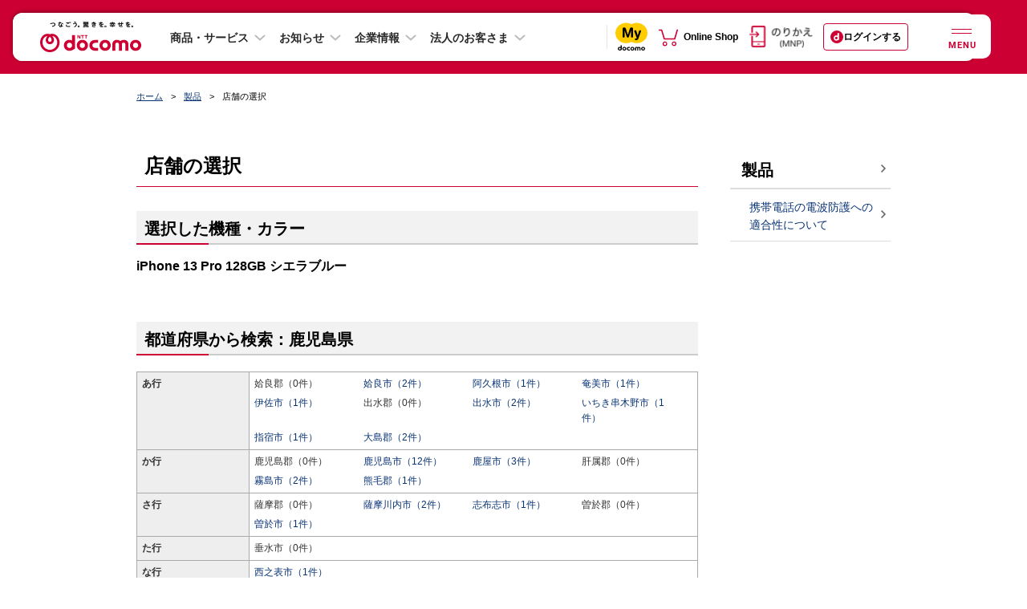

--- FILE ---
content_type: text/css
request_url: https://www.docomo.ne.jp/css_osp/common/footer/new_footer_user_assessment_log.css?ver=1619756173
body_size: 1632
content:
@charset "UTF-8";#footer_user_assessment{padding:0}#footer_user_assessment .font-bold{font-weight:bold}#footer_user_assessment .font-strong{color:#c03}#footer_user_assessment .legend,#footer_user_assessment .textarea-label{width:100%;display:block;font-size:1.4rem;padding-bottom:15px}#footer_user_assessment .legend.text-center,#footer_user_assessment .text-center.textarea-label{margin:0 auto;text-align:center}#footer_user_assessment .legend-in .txt{display:block}#footer_user_assessment .footer_user_assessment-in,#footer_user_assessment .thanks{background-color:#f6f6f6;margin:25px auto 70px;padding:35px 10px 15px;font-size:1.25rem}#footer_user_assessment .h2{font-size:2rem;font-weight:bold;text-align:center;margin-bottom:5px}#footer_user_assessment .read-list{padding:0 10px 20px}#footer_user_assessment .read-item{display:-webkit-box;display:-ms-flexbox;display:flex;-webkit-box-pack:center;-ms-flex-pack:center;justify-content:center}#footer_user_assessment .read-item::before{content:"\203b";margin-right:5px}#footer_user_assessment .read-text{font-size:1.2rem}#footer_user_assessment .question-item{margin-bottom:30px}#footer_user_assessment .question-item:last-of-type{margin-bottom:0}#footer_user_assessment .question-item-list{display:-webkit-box;display:-ms-flexbox;display:flex;-webkit-box-orient:horizontal;-webkit-box-direction:normal;-ms-flex-flow:row wrap;flex-flow:row wrap}#footer_user_assessment .question-item-list-item{position:relative;margin:20px 7.5px}#footer_user_assessment .question-item-list-item .button{position:absolute;top:0;width:100%;height:100%;pointer-events:none}#footer_user_assessment .button-wrap-list-item.text-left{margin-bottom:20px}#footer_user_assessment .button-wrap-list-item .question-item-list{-webkit-box-pack:center;-ms-flex-pack:center;justify-content:center}#footer_user_assessment .button-label{display:block;background-color:#fff;width:105px;padding:7.5px 14px;text-align:center;color:#000;font-size:1.6rem;font-weight:bold;border:2px solid #b8b8b8;border-radius:20px;line-height:1.2}#footer_user_assessment .radio-wrap-list-item.text-left{margin-bottom:20px}#footer_user_assessment .radio-wrap-list-item.text-right{text-align:right}#footer_user_assessment .radio{position:absolute;top:1px;left:10px;width:16px;height:16px}#footer_user_assessment .radio:checked+.radio-mark{opacity:1;-webkit-transform:scale(1);transform:scale(1)}#footer_user_assessment .radio:checked+.radio-label{background:#e8e8e8}#footer_user_assessment .radio-mark{pointer-events:none;opacity:0;position:absolute;left:14px;top:5px;width:8px;height:8px;background:#000;border-radius:8px;z-index:1;-webkit-transition:all 200ms cubic-bezier(0.175,0.885,0.32,1.275);transition:all 200ms cubic-bezier(0.175,0.885,0.32,1.275);-webkit-transform-origin:50% 50%;transform-origin:50% 50%;-webkit-transform:scale(0);transform:scale(0)}#footer_user_assessment .radio-mark-base{pointer-events:none;position:absolute;left:10px;top:1px;width:16px;height:16px;background:#fff;border:2px solid #b8b8b8;border-radius:2rem}#footer_user_assessment .radio-label{display:block;padding:0 0 0 7.5px;color:#000;font-size:1.6rem;font-weight:bold;border-radius:20px;line-height:1.2;text-indent:1.5em}#footer_user_assessment .select-wrap-list-item{position:relative;padding-bottom:20px}#footer_user_assessment .select{height:35px;border:2px solid #b8b8b8;font-weight:bold;background:#fff;-webkit-appearance:none;-moz-appearance:none;appearance:none;padding:0 0 0 4px}#footer_user_assessment select::-ms-expand{display:none}#footer_user_assessment .select-triangle{position:absolute;right:.75em;top:8px}#footer_user_assessment .select-option{font-weight:bold}#footer_user_assessment .checkbox{position:absolute;top:3px;left:10px;width:16px;height:16px}#footer_user_assessment .checkbox:checked+.checkbox-mark{opacity:1;-webkit-transform:scale(1) rotateY(180deg) rotateZ(-45deg);transform:scale(1) rotateY(180deg) rotateZ(-45deg)}#footer_user_assessment .checkbox:checked+.checkbox-label{border:2px solid #c30}#footer_user_assessment .checkbox-mark{pointer-events:none;opacity:0;position:absolute;left:11px;top:-4px;font-size:2rem;font-weight:bold;z-index:1;-webkit-transition:all 200ms cubic-bezier(0.175,0.885,0.32,1.275);transition:all 200ms cubic-bezier(0.175,0.885,0.32,1.275);-webkit-transform-origin:50% 50%;transform-origin:50% 50%;-webkit-transform:scale(0) rotateY(180deg) rotateZ(-45deg);transform:scale(0) rotateY(180deg) rotateZ(-45deg)}#footer_user_assessment .checkbox-mark-base{pointer-events:none;position:absolute;left:10px;top:3px;width:16px;height:16px;font-size:2rem;background:#fff;border:2px solid #b8b8b8;border-radius:2px}#footer_user_assessment .checkbox-label{display:block;padding:0 0 0 7.5px;color:#000;font-size:1.6rem;font-weight:bold;border:2px solid transparent;border-radius:20px;line-height:1.2;text-indent:1.5em}#footer_user_assessment .textarea{background:#fff}#footer_user_assessment .textarea-txt{border:2px solid #b8b8b8}#footer_user_assessment .note-list{padding-bottom:20px}#footer_user_assessment .note-item-txt{font-size:1.2rem;text-indent:-1.5em;margin-left:1.5em}#footer_user_assessment .note-item-txt::before{content:"\203b";margin-right:.5em}#footer_user_assessment .send{padding-top:20px}#footer_user_assessment .send-button{display:block;background:#666;text-align:center;width:190px;margin:0 auto;padding:5px 0;border-radius:40px}#footer_user_assessment .send-button-in{color:#fff;font-size:1.6rem;font-weight:bold}#footer_user_assessment .thanks{padding-top:40px;padding-bottom:40px}#footer_user_assessment .thanks-txt{font-size:1.6rem;font-weight:bold;text-align:center}body.pc #footer_user_assessment .footer_user_assessment-in,body.pc #footer_user_assessment .thanks,body.smt.view-pc #footer_user_assessment .footer_user_assessment-in,body.smt.view-pc #footer_user_assessment .thanks{max-width:940px;padding:35px 25px 15px}body.pc #footer_user_assessment .thanks,body.smt.view-pc #footer_user_assessment .thanks{padding-top:40px;padding-bottom:40px}body.pc #footer_user_assessment.s-full .footer_user_assessment-in,body.pc #footer_user_assessment.s-full .thanks,body.smt.view-pc #footer_user_assessment.s-full .footer_user_assessment-in,body.smt.view-pc #footer_user_assessment.s-full .thanks{max-width:100%}body.pc #footer_user_assessment .radio-wrap-list,body.smt.view-pc #footer_user_assessment .radio-wrap-list{display:-webkit-box;display:-ms-flexbox;display:flex;-ms-flex-wrap:wrap;flex-wrap:wrap}body.pc #footer_user_assessment .radio-wrap-list-item,body.smt.view-pc #footer_user_assessment .radio-wrap-list-item{width:auto;-webkit-box-flex:1;-ms-flex-positive:1;flex-grow:1}body.pc #footer_user_assessment .radio-wrap-list-item.text-left,body.smt.view-pc #footer_user_assessment .radio-wrap-list-item.text-left{display:-webkit-box;display:-ms-flexbox;display:flex;-webkit-box-align:center;-ms-flex-align:center;align-items:center;margin:0 20px 20px 0}body.pc #footer_user_assessment .radio-wrap-list-item.position-center,body.smt.view-pc #footer_user_assessment .radio-wrap-list-item.position-center{min-width:300px;-webkit-box-flex:2;-ms-flex-positive:2;flex-grow:2}body.pc #footer_user_assessment .radio-wrap-list-item.text-right,body.smt.view-pc #footer_user_assessment .radio-wrap-list-item.text-right{display:-webkit-box;display:-ms-flexbox;display:flex;-webkit-box-align:center;-ms-flex-align:center;align-items:center;-webkit-box-pack:end;-ms-flex-pack:end;justify-content:flex-end;margin:0 0 20px 30px}body.pc #footer_user_assessment .button-label,body.smt.view-pc #footer_user_assessment .button-label{width:209px}body.pc #footer_user_assessment .button-label:hover{background-color:#eee;-webkit-box-shadow:0 1px 5px rgba(4,0,0,0.35);box-shadow:0 1px 5px rgba(4,0,0,0.35)}body.pc #footer_user_assessment .send-button:hover{background-color:#585858}body.pc #footer_user_assessment .send-button:hover .send-button-in{color:#dcdcdc}body.tb #footer_user_assessment .button-label{width:209px}body.tb.view-smt #footer_user_assessment .button-label{width:105px}body.tb #footer_user_assessment .footer_user_assessment-in,body.tb #footer_user_assessment .thanks{max-width:940px}body.pc #footer_user_assessment.s-full .footer_user_assessment-in,body.pc #footer_user_assessment.s-full .thanks,body.smt.view-pc #footer_user_assessment.s-full .footer_user_assessment-in,body.smt.view-pc #footer_user_assessment.s-full .thanks,body.tb #footer_user_assessment.s-full .footer_user_assessment-in,body.tb #footer_user_assessment.s-full .thanks{max-width:940px}body.tb.view-smt #footer_user_assessment .footer_user_assessment-in,body.tb.view-smt #footer_user_assessment .thanks{max-width:100%}body.smt #footer_user_assessment,body.tb.view-smt #footer_user_assessment{padding-left:5px;padding-right:5px}body.smt.view-pc #footer_user_assessment,body.tb.view-pc #footer_user_assessment{padding-left:0;padding-right:0}@media screen and (max-width:767px){#footer_user_assessment{padding-left:5px;padding-right:5px}body.pc #footer_user_assessment .button-label,body.tb #footer_user_assessment .button-label{width:105px}}

--- FILE ---
content_type: application/javascript
request_url: https://www.docomo.ne.jp/js_osp/common/iscroll.js?ver=1469771529
body_size: 6996
content:
/*!
 * iScroll v4.2.2 ~ Copyright (c) 2012 Matteo Spinelli, http://cubiq.org
 * Released under MIT license, http://cubiq.org/license
 */
(function(window,doc){var m=Math,dummyStyle=doc.createElement("div").style,vendor=(function(){var vendors="t,webkitT,MozT,msT,OT".split(","),t,i=0,l=vendors.length;for(;i<l;i++){t=vendors[i]+"ransform";if(t in dummyStyle){return vendors[i].substr(0,vendors[i].length-1);}}return false;})(),cssVendor=vendor?"-"+vendor.toLowerCase()+"-":"",transform=prefixStyle("transform"),transitionProperty=prefixStyle("transitionProperty"),transitionDuration=prefixStyle("transitionDuration"),transformOrigin=prefixStyle("transformOrigin"),transitionTimingFunction=prefixStyle("transitionTimingFunction"),transitionDelay=prefixStyle("transitionDelay"),isAndroid=(/android/gi).test(navigator.appVersion),isIDevice=(/iphone|ipad/gi).test(navigator.appVersion),isTouchPad=(/hp-tablet/gi).test(navigator.appVersion),has3d=prefixStyle("perspective") in dummyStyle,hasTouch="ontouchstart" in window&&!isTouchPad,hasTransform=!!vendor,hasTransitionEnd=prefixStyle("transition") in dummyStyle,RESIZE_EV="onorientationchange" in window?"orientationchange":"resize",START_EV=hasTouch?"touchstart":"mousedown",MOVE_EV=hasTouch?"touchmove":"mousemove",END_EV=hasTouch?"touchend":"mouseup",CANCEL_EV=hasTouch?"touchcancel":"mouseup",WHEEL_EV=vendor=="Moz"?"DOMMouseScroll":"mousewheel",TRNEND_EV=(function(){if(vendor===false){return false;}var transitionEnd={"":"transitionend","webkit":"webkitTransitionEnd","Moz":"transitionend","O":"otransitionend","ms":"MSTransitionEnd"};return transitionEnd[vendor];})(),nextFrame=(function(){return window.requestAnimationFrame||window.webkitRequestAnimationFrame||window.mozRequestAnimationFrame||window.oRequestAnimationFrame||window.msRequestAnimationFrame||function(callback){return setTimeout(callback,1);};})(),cancelFrame=(function(){return window.cancelRequestAnimationFrame||window.webkitCancelAnimationFrame||window.webkitCancelRequestAnimationFrame||window.mozCancelRequestAnimationFrame||window.oCancelRequestAnimationFrame||window.msCancelRequestAnimationFrame||clearTimeout;})(),translateZ=has3d?" translateZ(0)":"",iScroll=function(el,options){var that=this,i;that.wrapper=typeof el=="object"?el:doc.getElementById(el);that.wrapper.style.overflow="hidden";that.scroller=that.wrapper.children[0];that.options={hScroll:true,vScroll:true,x:0,y:0,bounce:true,bounceLock:false,momentum:true,lockDirection:true,useTransform:true,useTransition:false,topOffset:0,checkDOMChanges:false,handleClick:true,hScrollbar:true,vScrollbar:true,fixedScrollbar:isAndroid,hideScrollbar:isIDevice,fadeScrollbar:isIDevice&&has3d,scrollbarClass:"",zoom:false,zoomMin:1,zoomMax:4,doubleTapZoom:2,wheelAction:"scroll",snap:false,snapThreshold:1,onRefresh:null,onBeforeScrollStart:function(e){e.preventDefault();},onScrollStart:null,onBeforeScrollMove:null,onScrollMove:null,onBeforeScrollEnd:null,onScrollEnd:null,onTouchEnd:null,onDestroy:null,onZoomStart:null,onZoom:null,onZoomEnd:null};for(i in options){that.options[i]=options[i];}that.x=that.options.x;that.y=that.options.y;that.options.useTransform=hasTransform&&that.options.useTransform;that.options.hScrollbar=that.options.hScroll&&that.options.hScrollbar;that.options.vScrollbar=that.options.vScroll&&that.options.vScrollbar;that.options.zoom=that.options.useTransform&&that.options.zoom;that.options.useTransition=hasTransitionEnd&&that.options.useTransition;if(that.options.zoom&&isAndroid){translateZ="";}that.scroller.style[transitionProperty]=that.options.useTransform?cssVendor+"transform":"top left";that.scroller.style[transitionDuration]="0";that.scroller.style[transformOrigin]="0 0";if(that.options.useTransition){that.scroller.style[transitionTimingFunction]="cubic-bezier(0.33,0.66,0.66,1)";}if(that.options.useTransform){that.scroller.style[transform]="translate("+that.x+"px,"+that.y+"px)"+translateZ;}else{that.scroller.style.cssText+=";position:absolute;top:"+that.y+"px;left:"+that.x+"px";}if(that.options.useTransition){that.options.fixedScrollbar=true;}that.refresh();that._bind(RESIZE_EV,window);that._bind(START_EV);if(!hasTouch){if(that.options.wheelAction!="none"){that._bind(WHEEL_EV);}}if(that.options.checkDOMChanges){that.checkDOMTime=setInterval(function(){that._checkDOMChanges();},500);}};iScroll.prototype={enabled:true,x:0,y:0,steps:[],scale:1,currPageX:0,currPageY:0,pagesX:[],pagesY:[],aniTime:null,wheelZoomCount:0,handleEvent:function(e){var that=this;switch(e.type){case START_EV:if(!hasTouch&&e.button!==0){return;}that._start(e);break;case MOVE_EV:that._move(e);break;case END_EV:case CANCEL_EV:that._end(e);break;case RESIZE_EV:that._resize();break;case WHEEL_EV:that._wheel(e);break;case TRNEND_EV:that._transitionEnd(e);break;}},_checkDOMChanges:function(){if(this.moved||this.zoomed||this.animating||(this.scrollerW==this.scroller.offsetWidth*this.scale&&this.scrollerH==this.scroller.offsetHeight*this.scale)){return;}this.refresh();},_scrollbar:function(dir){var that=this,bar;if(!that[dir+"Scrollbar"]){if(that[dir+"ScrollbarWrapper"]){if(hasTransform){that[dir+"ScrollbarIndicator"].style[transform]="";}that[dir+"ScrollbarWrapper"].parentNode.removeChild(that[dir+"ScrollbarWrapper"]);that[dir+"ScrollbarWrapper"]=null;that[dir+"ScrollbarIndicator"]=null;}return;}if(!that[dir+"ScrollbarWrapper"]){bar=doc.createElement("div");if(that.options.scrollbarClass){bar.className=that.options.scrollbarClass+dir.toUpperCase();}else{bar.style.cssText="position:absolute;z-index:100;"+(dir=="h"?"height:7px;bottom:1px;left:2px;right:"+(that.vScrollbar?"7":"2")+"px":"width:7px;bottom:"+(that.hScrollbar?"7":"2")+"px;top:2px;right:1px");}bar.style.cssText+=";pointer-events:none;"+cssVendor+"transition-property:opacity;"+cssVendor+"transition-duration:"+(that.options.fadeScrollbar?"350ms":"0")+";overflow:hidden;opacity:"+(that.options.hideScrollbar?"0":"1");that.wrapper.appendChild(bar);that[dir+"ScrollbarWrapper"]=bar;bar=doc.createElement("div");if(!that.options.scrollbarClass){bar.style.cssText="position:absolute;z-index:100;background:rgba(0,0,0,0.5);border:1px solid rgba(255,255,255,0.9);"+cssVendor+"background-clip:padding-box;"+cssVendor+"box-sizing:border-box;"+(dir=="h"?"height:100%":"width:100%")+";"+cssVendor+"border-radius:3px;border-radius:3px";}bar.style.cssText+=";pointer-events:none;"+cssVendor+"transition-property:"+cssVendor+"transform;"+cssVendor+"transition-timing-function:cubic-bezier(0.33,0.66,0.66,1);"+cssVendor+"transition-duration:0;"+cssVendor+"transform: translate(0,0)"+translateZ;if(that.options.useTransition){bar.style.cssText+=";"+cssVendor+"transition-timing-function:cubic-bezier(0.33,0.66,0.66,1)";}that[dir+"ScrollbarWrapper"].appendChild(bar);that[dir+"ScrollbarIndicator"]=bar;}if(dir=="h"){that.hScrollbarSize=that.hScrollbarWrapper.clientWidth;that.hScrollbarIndicatorSize=m.max(m.round(that.hScrollbarSize*that.hScrollbarSize/that.scrollerW),8);that.hScrollbarIndicator.style.width=that.hScrollbarIndicatorSize+"px";that.hScrollbarMaxScroll=that.hScrollbarSize-that.hScrollbarIndicatorSize;that.hScrollbarProp=that.hScrollbarMaxScroll/that.maxScrollX;}else{that.vScrollbarSize=that.vScrollbarWrapper.clientHeight;that.vScrollbarIndicatorSize=m.max(m.round(that.vScrollbarSize*that.vScrollbarSize/that.scrollerH),8);that.vScrollbarIndicator.style.height=that.vScrollbarIndicatorSize+"px";that.vScrollbarMaxScroll=that.vScrollbarSize-that.vScrollbarIndicatorSize;that.vScrollbarProp=that.vScrollbarMaxScroll/that.maxScrollY;}that._scrollbarPos(dir,true);},_resize:function(){var that=this;setTimeout(function(){that.refresh();},isAndroid?200:0);},_pos:function(x,y){if(this.zoomed){return;}x=this.hScroll?x:0;y=this.vScroll?y:0;if(this.options.useTransform){this.scroller.style[transform]="translate("+x+"px,"+y+"px) scale("+this.scale+")"+translateZ;}else{x=m.round(x);y=m.round(y);this.scroller.style.left=x+"px";this.scroller.style.top=y+"px";}this.x=x;this.y=y;this._scrollbarPos("h");this._scrollbarPos("v");},_scrollbarPos:function(dir,hidden){var that=this,pos=dir=="h"?that.x:that.y,size;if(!that[dir+"Scrollbar"]){return;}pos=that[dir+"ScrollbarProp"]*pos;if(pos<0){if(!that.options.fixedScrollbar){size=that[dir+"ScrollbarIndicatorSize"]+m.round(pos*3);if(size<8){size=8;}that[dir+"ScrollbarIndicator"].style[dir=="h"?"width":"height"]=size+"px";}pos=0;}else{if(pos>that[dir+"ScrollbarMaxScroll"]){if(!that.options.fixedScrollbar){size=that[dir+"ScrollbarIndicatorSize"]-m.round((pos-that[dir+"ScrollbarMaxScroll"])*3);if(size<8){size=8;}that[dir+"ScrollbarIndicator"].style[dir=="h"?"width":"height"]=size+"px";pos=that[dir+"ScrollbarMaxScroll"]+(that[dir+"ScrollbarIndicatorSize"]-size);}else{pos=that[dir+"ScrollbarMaxScroll"];}}}that[dir+"ScrollbarWrapper"].style[transitionDelay]="0";that[dir+"ScrollbarWrapper"].style.opacity=hidden&&that.options.hideScrollbar?"0":"1";that[dir+"ScrollbarIndicator"].style[transform]="translate("+(dir=="h"?pos+"px,0)":"0,"+pos+"px)")+translateZ;},_start:function(e){var that=this,point=hasTouch?e.touches[0]:e,matrix,x,y,c1,c2;if(!that.enabled){return;}if(that.options.onBeforeScrollStart){that.options.onBeforeScrollStart.call(that,e);}if(that.options.useTransition||that.options.zoom){that._transitionTime(0);}that.moved=false;that.animating=false;that.zoomed=false;that.distX=0;that.distY=0;that.absDistX=0;that.absDistY=0;that.dirX=0;that.dirY=0;if(that.options.zoom&&hasTouch&&e.touches.length>1){c1=m.abs(e.touches[0].pageX-e.touches[1].pageX);c2=m.abs(e.touches[0].pageY-e.touches[1].pageY);that.touchesDistStart=m.sqrt(c1*c1+c2*c2);that.originX=m.abs(e.touches[0].pageX+e.touches[1].pageX-that.wrapperOffsetLeft*2)/2-that.x;that.originY=m.abs(e.touches[0].pageY+e.touches[1].pageY-that.wrapperOffsetTop*2)/2-that.y;if(that.options.onZoomStart){that.options.onZoomStart.call(that,e);}}if(that.options.momentum){if(that.options.useTransform){matrix=getComputedStyle(that.scroller,null)[transform].replace(/[^0-9\-.,]/g,"").split(",");x=+matrix[4];y=+matrix[5];}else{x=+getComputedStyle(that.scroller,null).left.replace(/[^0-9-]/g,"");y=+getComputedStyle(that.scroller,null).top.replace(/[^0-9-]/g,"");}if(x!=that.x||y!=that.y){if(that.options.useTransition){that._unbind(TRNEND_EV);}else{cancelFrame(that.aniTime);}that.steps=[];that._pos(x,y);if(that.options.onScrollEnd){that.options.onScrollEnd.call(that);}}}that.absStartX=that.x;that.absStartY=that.y;that.startX=that.x;that.startY=that.y;that.pointX=point.pageX;that.pointY=point.pageY;that.startTime=e.timeStamp||Date.now();if(that.options.onScrollStart){that.options.onScrollStart.call(that,e);}that._bind(MOVE_EV,window);that._bind(END_EV,window);that._bind(CANCEL_EV,window);},_move:function(e){var that=this,point=hasTouch?e.touches[0]:e,deltaX=point.pageX-that.pointX,deltaY=point.pageY-that.pointY,newX=that.x+deltaX,newY=that.y+deltaY,c1,c2,scale,timestamp=e.timeStamp||Date.now();if(that.options.onBeforeScrollMove){that.options.onBeforeScrollMove.call(that,e);}if(that.options.zoom&&hasTouch&&e.touches.length>1){c1=m.abs(e.touches[0].pageX-e.touches[1].pageX);c2=m.abs(e.touches[0].pageY-e.touches[1].pageY);that.touchesDist=m.sqrt(c1*c1+c2*c2);that.zoomed=true;scale=1/that.touchesDistStart*that.touchesDist*this.scale;if(scale<that.options.zoomMin){scale=0.5*that.options.zoomMin*Math.pow(2,scale/that.options.zoomMin);}else{if(scale>that.options.zoomMax){scale=2*that.options.zoomMax*Math.pow(0.5,that.options.zoomMax/scale);}}that.lastScale=scale/this.scale;newX=this.originX-this.originX*that.lastScale+this.x,newY=this.originY-this.originY*that.lastScale+this.y;this.scroller.style[transform]="translate("+newX+"px,"+newY+"px) scale("+scale+")"+translateZ;if(that.options.onZoom){that.options.onZoom.call(that,e);}return;}that.pointX=point.pageX;that.pointY=point.pageY;if(newX>0||newX<that.maxScrollX){newX=that.options.bounce?that.x+(deltaX/2):newX>=0||that.maxScrollX>=0?0:that.maxScrollX;}if(newY>that.minScrollY||newY<that.maxScrollY){newY=that.options.bounce?that.y+(deltaY/2):newY>=that.minScrollY||that.maxScrollY>=0?that.minScrollY:that.maxScrollY;}that.distX+=deltaX;that.distY+=deltaY;that.absDistX=m.abs(that.distX);that.absDistY=m.abs(that.distY);if(that.absDistX<6&&that.absDistY<6){return;}if(that.options.lockDirection){if(that.absDistX>that.absDistY+5){newY=that.y;deltaY=0;}else{if(that.absDistY>that.absDistX+5){newX=that.x;deltaX=0;}}}that.moved=true;that._pos(newX,newY);that.dirX=deltaX>0?-1:deltaX<0?1:0;that.dirY=deltaY>0?-1:deltaY<0?1:0;if(timestamp-that.startTime>300){that.startTime=timestamp;that.startX=that.x;that.startY=that.y;}if(that.options.onScrollMove){that.options.onScrollMove.call(that,e);}},_end:function(e){if(hasTouch&&e.touches.length!==0){return;}var that=this,point=hasTouch?e.changedTouches[0]:e,target,ev,momentumX={dist:0,time:0},momentumY={dist:0,time:0},duration=(e.timeStamp||Date.now())-that.startTime,newPosX=that.x,newPosY=that.y,distX,distY,newDuration,snap,scale;that._unbind(MOVE_EV,window);that._unbind(END_EV,window);that._unbind(CANCEL_EV,window);if(that.options.onBeforeScrollEnd){that.options.onBeforeScrollEnd.call(that,e);}if(that.zoomed){scale=that.scale*that.lastScale;scale=Math.max(that.options.zoomMin,scale);scale=Math.min(that.options.zoomMax,scale);that.lastScale=scale/that.scale;that.scale=scale;that.x=that.originX-that.originX*that.lastScale+that.x;that.y=that.originY-that.originY*that.lastScale+that.y;that.scroller.style[transitionDuration]="200ms";that.scroller.style[transform]="translate("+that.x+"px,"+that.y+"px) scale("+that.scale+")"+translateZ;that.zoomed=false;that.refresh();if(that.options.onZoomEnd){that.options.onZoomEnd.call(that,e);}return;}if(!that.moved){if(hasTouch){if(that.doubleTapTimer&&that.options.zoom){clearTimeout(that.doubleTapTimer);that.doubleTapTimer=null;if(that.options.onZoomStart){that.options.onZoomStart.call(that,e);}that.zoom(that.pointX,that.pointY,that.scale==1?that.options.doubleTapZoom:1);if(that.options.onZoomEnd){setTimeout(function(){that.options.onZoomEnd.call(that,e);},200);}}else{if(this.options.handleClick){that.doubleTapTimer=setTimeout(function(){that.doubleTapTimer=null;target=point.target;while(target.nodeType!=1){target=target.parentNode;}if(target.tagName!="SELECT"&&target.tagName!="INPUT"&&target.tagName!="TEXTAREA"){ev=doc.createEvent("MouseEvents");ev.initMouseEvent("click",true,true,e.view,1,point.screenX,point.screenY,point.clientX,point.clientY,e.ctrlKey,e.altKey,e.shiftKey,e.metaKey,0,null);ev._fake=true;target.dispatchEvent(ev);}},that.options.zoom?250:0);}}}that._resetPos(400);if(that.options.onTouchEnd){that.options.onTouchEnd.call(that,e);}return;}if(duration<300&&that.options.momentum){momentumX=newPosX?that._momentum(newPosX-that.startX,duration,-that.x,that.scrollerW-that.wrapperW+that.x,that.options.bounce?that.wrapperW:0):momentumX;momentumY=newPosY?that._momentum(newPosY-that.startY,duration,-that.y,(that.maxScrollY<0?that.scrollerH-that.wrapperH+that.y-that.minScrollY:0),that.options.bounce?that.wrapperH:0):momentumY;newPosX=that.x+momentumX.dist;newPosY=that.y+momentumY.dist;if((that.x>0&&newPosX>0)||(that.x<that.maxScrollX&&newPosX<that.maxScrollX)){momentumX={dist:0,time:0};}if((that.y>that.minScrollY&&newPosY>that.minScrollY)||(that.y<that.maxScrollY&&newPosY<that.maxScrollY)){momentumY={dist:0,time:0};}}if(momentumX.dist||momentumY.dist){newDuration=m.max(m.max(momentumX.time,momentumY.time),10);if(that.options.snap){distX=newPosX-that.absStartX;distY=newPosY-that.absStartY;if(m.abs(distX)<that.options.snapThreshold&&m.abs(distY)<that.options.snapThreshold){that.scrollTo(that.absStartX,that.absStartY,200);}else{snap=that._snap(newPosX,newPosY);newPosX=snap.x;newPosY=snap.y;newDuration=m.max(snap.time,newDuration);}}that.scrollTo(m.round(newPosX),m.round(newPosY),newDuration);if(that.options.onTouchEnd){that.options.onTouchEnd.call(that,e);}return;}if(that.options.snap){distX=newPosX-that.absStartX;distY=newPosY-that.absStartY;if(m.abs(distX)<that.options.snapThreshold&&m.abs(distY)<that.options.snapThreshold){that.scrollTo(that.absStartX,that.absStartY,200);}else{snap=that._snap(that.x,that.y);if(snap.x!=that.x||snap.y!=that.y){that.scrollTo(snap.x,snap.y,snap.time);}}if(that.options.onTouchEnd){that.options.onTouchEnd.call(that,e);}return;}that._resetPos(200);if(that.options.onTouchEnd){that.options.onTouchEnd.call(that,e);}},_resetPos:function(time){var that=this,resetX=that.x>=0?0:that.x<that.maxScrollX?that.maxScrollX:that.x,resetY=that.y>=that.minScrollY||that.maxScrollY>0?that.minScrollY:that.y<that.maxScrollY?that.maxScrollY:that.y;if(resetX==that.x&&resetY==that.y){if(that.moved){that.moved=false;if(that.options.onScrollEnd){that.options.onScrollEnd.call(that);}}if(that.hScrollbar&&that.options.hideScrollbar){if(vendor=="webkit"){that.hScrollbarWrapper.style[transitionDelay]="300ms";}that.hScrollbarWrapper.style.opacity="0";}if(that.vScrollbar&&that.options.hideScrollbar){if(vendor=="webkit"){that.vScrollbarWrapper.style[transitionDelay]="300ms";}that.vScrollbarWrapper.style.opacity="0";}return;}that.scrollTo(resetX,resetY,time||0);},_wheel:function(e){var that=this,wheelDeltaX,wheelDeltaY,deltaX,deltaY,deltaScale;if("wheelDeltaX" in e){wheelDeltaX=e.wheelDeltaX/12;wheelDeltaY=e.wheelDeltaY/12;}else{if("wheelDelta" in e){wheelDeltaX=wheelDeltaY=e.wheelDelta/12;}else{if("detail" in e){wheelDeltaX=wheelDeltaY=-e.detail*3;}else{return;}}}if(that.options.wheelAction=="zoom"){deltaScale=that.scale*Math.pow(2,1/3*(wheelDeltaY?wheelDeltaY/Math.abs(wheelDeltaY):0));if(deltaScale<that.options.zoomMin){deltaScale=that.options.zoomMin;}if(deltaScale>that.options.zoomMax){deltaScale=that.options.zoomMax;}if(deltaScale!=that.scale){if(!that.wheelZoomCount&&that.options.onZoomStart){that.options.onZoomStart.call(that,e);}that.wheelZoomCount++;that.zoom(e.pageX,e.pageY,deltaScale,400);setTimeout(function(){that.wheelZoomCount--;if(!that.wheelZoomCount&&that.options.onZoomEnd){that.options.onZoomEnd.call(that,e);}},400);}return;}deltaX=that.x+wheelDeltaX;deltaY=that.y+wheelDeltaY;if(deltaX>0){deltaX=0;}else{if(deltaX<that.maxScrollX){deltaX=that.maxScrollX;}}if(deltaY>that.minScrollY){deltaY=that.minScrollY;}else{if(deltaY<that.maxScrollY){deltaY=that.maxScrollY;}}if(that.maxScrollY<0){that.scrollTo(deltaX,deltaY,0);}},_transitionEnd:function(e){var that=this;if(e.target!=that.scroller){return;}that._unbind(TRNEND_EV);that._startAni();},_startAni:function(){var that=this,startX=that.x,startY=that.y,startTime=Date.now(),step,easeOut,animate;if(that.animating){return;}if(!that.steps.length){that._resetPos(400);return;}step=that.steps.shift();if(step.x==startX&&step.y==startY){step.time=0;}that.animating=true;that.moved=true;if(that.options.useTransition){that._transitionTime(step.time);that._pos(step.x,step.y);that.animating=false;if(step.time){that._bind(TRNEND_EV);}else{that._resetPos(0);}return;}animate=function(){var now=Date.now(),newX,newY;if(now>=startTime+step.time){that._pos(step.x,step.y);that.animating=false;if(that.options.onAnimationEnd){that.options.onAnimationEnd.call(that);}that._startAni();return;}now=(now-startTime)/step.time-1;easeOut=m.sqrt(1-now*now);newX=(step.x-startX)*easeOut+startX;newY=(step.y-startY)*easeOut+startY;that._pos(newX,newY);if(that.animating){that.aniTime=nextFrame(animate);}};animate();},_transitionTime:function(time){time+="ms";this.scroller.style[transitionDuration]=time;if(this.hScrollbar){this.hScrollbarIndicator.style[transitionDuration]=time;}if(this.vScrollbar){this.vScrollbarIndicator.style[transitionDuration]=time;}},_momentum:function(dist,time,maxDistUpper,maxDistLower,size){var deceleration=0.0006,speed=m.abs(dist)/time,newDist=(speed*speed)/(2*deceleration),newTime=0,outsideDist=0;if(dist>0&&newDist>maxDistUpper){outsideDist=size/(6/(newDist/speed*deceleration));maxDistUpper=maxDistUpper+outsideDist;speed=speed*maxDistUpper/newDist;newDist=maxDistUpper;}else{if(dist<0&&newDist>maxDistLower){outsideDist=size/(6/(newDist/speed*deceleration));maxDistLower=maxDistLower+outsideDist;speed=speed*maxDistLower/newDist;newDist=maxDistLower;}}newDist=newDist*(dist<0?-1:1);newTime=speed/deceleration;return{dist:newDist,time:m.round(newTime)};},_offset:function(el){var left=-el.offsetLeft,top=-el.offsetTop;while(el=el.offsetParent){left-=el.offsetLeft;top-=el.offsetTop;}if(el!=this.wrapper){left*=this.scale;top*=this.scale;}return{left:left,top:top};},_snap:function(x,y){var that=this,i,l,page,time,sizeX,sizeY;page=that.pagesX.length-1;for(i=0,l=that.pagesX.length;i<l;i++){if(x>=that.pagesX[i]){page=i;break;}}if(page==that.currPageX&&page>0&&that.dirX<0){page--;}x=that.pagesX[page];sizeX=m.abs(x-that.pagesX[that.currPageX]);sizeX=sizeX?m.abs(that.x-x)/sizeX*500:0;that.currPageX=page;page=that.pagesY.length-1;for(i=0;i<page;i++){if(y>=that.pagesY[i]){page=i;break;}}if(page==that.currPageY&&page>0&&that.dirY<0){page--;}y=that.pagesY[page];sizeY=m.abs(y-that.pagesY[that.currPageY]);sizeY=sizeY?m.abs(that.y-y)/sizeY*500:0;that.currPageY=page;time=m.round(m.max(sizeX,sizeY))||200;return{x:x,y:y,time:time};},_bind:function(type,el,bubble){(el||this.scroller).addEventListener(type,this,!!bubble);},_unbind:function(type,el,bubble){(el||this.scroller).removeEventListener(type,this,!!bubble);},destroy:function(){var that=this;that.scroller.style[transform]="";that.hScrollbar=false;that.vScrollbar=false;that._scrollbar("h");that._scrollbar("v");that._unbind(RESIZE_EV,window);that._unbind(START_EV);that._unbind(MOVE_EV,window);that._unbind(END_EV,window);that._unbind(CANCEL_EV,window);if(!that.options.hasTouch){that._unbind(WHEEL_EV);}if(that.options.useTransition){that._unbind(TRNEND_EV);}if(that.options.checkDOMChanges){clearInterval(that.checkDOMTime);}if(that.options.onDestroy){that.options.onDestroy.call(that);}},refresh:function(){var that=this,offset,i,l,els,pos=0,page=0;if(that.scale<that.options.zoomMin){that.scale=that.options.zoomMin;}that.wrapperW=that.wrapper.clientWidth||1;that.wrapperH=that.wrapper.clientHeight||1;that.minScrollY=-that.options.topOffset||0;that.scrollerW=m.round(that.scroller.offsetWidth*that.scale);that.scrollerH=m.round((that.scroller.offsetHeight+that.minScrollY)*that.scale);that.maxScrollX=that.wrapperW-that.scrollerW;that.maxScrollY=that.wrapperH-that.scrollerH+that.minScrollY;that.dirX=0;that.dirY=0;if(that.options.onRefresh){that.options.onRefresh.call(that);}that.hScroll=that.options.hScroll&&that.maxScrollX<0;that.vScroll=that.options.vScroll&&(!that.options.bounceLock&&!that.hScroll||that.scrollerH>that.wrapperH);that.hScrollbar=that.hScroll&&that.options.hScrollbar;that.vScrollbar=that.vScroll&&that.options.vScrollbar&&that.scrollerH>that.wrapperH;offset=that._offset(that.wrapper);that.wrapperOffsetLeft=-offset.left;that.wrapperOffsetTop=-offset.top;if(typeof that.options.snap=="string"){that.pagesX=[];that.pagesY=[];els=that.scroller.querySelectorAll(that.options.snap);for(i=0,l=els.length;i<l;i++){pos=that._offset(els[i]);pos.left+=that.wrapperOffsetLeft;pos.top+=that.wrapperOffsetTop;that.pagesX[i]=pos.left<that.maxScrollX?that.maxScrollX:pos.left*that.scale;that.pagesY[i]=pos.top<that.maxScrollY?that.maxScrollY:pos.top*that.scale;}}else{if(that.options.snap){that.pagesX=[];while(pos>=that.maxScrollX){that.pagesX[page]=pos;pos=pos-that.wrapperW;page++;}if(that.maxScrollX%that.wrapperW){that.pagesX[that.pagesX.length]=that.maxScrollX-that.pagesX[that.pagesX.length-1]+that.pagesX[that.pagesX.length-1];}pos=0;page=0;that.pagesY=[];while(pos>=that.maxScrollY){that.pagesY[page]=pos;pos=pos-that.wrapperH;page++;}if(that.maxScrollY%that.wrapperH){that.pagesY[that.pagesY.length]=that.maxScrollY-that.pagesY[that.pagesY.length-1]+that.pagesY[that.pagesY.length-1];}}}that._scrollbar("h");that._scrollbar("v");if(!that.zoomed){that.scroller.style[transitionDuration]="0";that._resetPos(400);}},scrollTo:function(x,y,time,relative){var that=this,step=x,i,l;that.stop();if(!step.length){step=[{x:x,y:y,time:time,relative:relative}];}for(i=0,l=step.length;i<l;i++){if(step[i].relative){step[i].x=that.x-step[i].x;step[i].y=that.y-step[i].y;}that.steps.push({x:step[i].x,y:step[i].y,time:step[i].time||0});}that._startAni();},scrollToElement:function(el,time){var that=this,pos;el=el.nodeType?el:that.scroller.querySelector(el);if(!el){return;}pos=that._offset(el);pos.left+=that.wrapperOffsetLeft;pos.top+=that.wrapperOffsetTop;pos.left=pos.left>0?0:pos.left<that.maxScrollX?that.maxScrollX:pos.left;pos.top=pos.top>that.minScrollY?that.minScrollY:pos.top<that.maxScrollY?that.maxScrollY:pos.top;time=time===undefined?m.max(m.abs(pos.left)*2,m.abs(pos.top)*2):time;that.scrollTo(pos.left,pos.top,time);},scrollToPage:function(pageX,pageY,time){var that=this,x,y;time=time===undefined?400:time;if(that.options.onScrollStart){that.options.onScrollStart.call(that);}if(that.options.snap){pageX=pageX=="next"?that.currPageX+1:pageX=="prev"?that.currPageX-1:pageX;pageY=pageY=="next"?that.currPageY+1:pageY=="prev"?that.currPageY-1:pageY;pageX=pageX<0?0:pageX>that.pagesX.length-1?that.pagesX.length-1:pageX;pageY=pageY<0?0:pageY>that.pagesY.length-1?that.pagesY.length-1:pageY;that.currPageX=pageX;that.currPageY=pageY;x=that.pagesX[pageX];y=that.pagesY[pageY];}else{x=-that.wrapperW*pageX;y=-that.wrapperH*pageY;if(x<that.maxScrollX){x=that.maxScrollX;}if(y<that.maxScrollY){y=that.maxScrollY;}}that.scrollTo(x,y,time);},disable:function(){this.stop();this._resetPos(0);this.enabled=false;this._unbind(MOVE_EV,window);this._unbind(END_EV,window);this._unbind(CANCEL_EV,window);},enable:function(){this.enabled=true;},stop:function(){if(this.options.useTransition){this._unbind(TRNEND_EV);}else{cancelFrame(this.aniTime);}this.steps=[];this.moved=false;this.animating=false;},zoom:function(x,y,scale,time){var that=this,relScale=scale/that.scale;if(!that.options.useTransform){return;}that.zoomed=true;time=time===undefined?200:time;x=x-that.wrapperOffsetLeft-that.x;y=y-that.wrapperOffsetTop-that.y;that.x=x-x*relScale+that.x;that.y=y-y*relScale+that.y;that.scale=scale;that.refresh();that.x=that.x>0?0:that.x<that.maxScrollX?that.maxScrollX:that.x;that.y=that.y>that.minScrollY?that.minScrollY:that.y<that.maxScrollY?that.maxScrollY:that.y;that.scroller.style[transitionDuration]=time+"ms";that.scroller.style[transform]="translate("+that.x+"px,"+that.y+"px) scale("+scale+")"+translateZ;that.zoomed=false;},isReady:function(){return !this.moved&&!this.zoomed&&!this.animating;}};function prefixStyle(style){if(vendor===""){return style;}style=style.charAt(0).toUpperCase()+style.substr(1);return vendor+style;}dummyStyle=null;if(typeof exports!=="undefined"){exports.iScroll=iScroll;}else{window.iScroll=iScroll;}})(window,document);